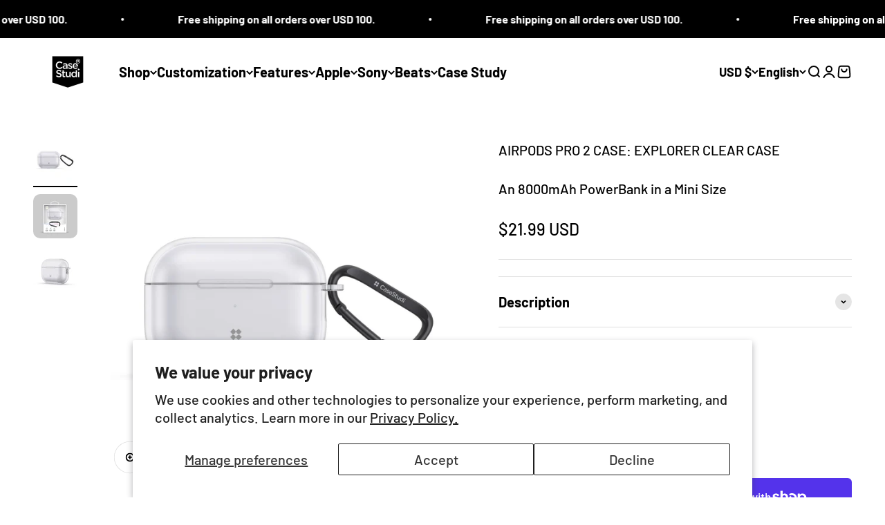

--- FILE ---
content_type: text/html; charset=utf-8
request_url: https://www.casestudi-shop.com/products/airpods-pro-2-case-explorer-clear-case?option_values=554329538673&section_id=template--16474422214769__main
body_size: 4523
content:
<section id="shopify-section-template--16474422214769__main" class="shopify-section shopify-section--main-product"><style>
  #shopify-section-template--16474422214769__main {
    --section-background-hash: 0;
  }

  #shopify-section-template--16474422214769__main + * {
    --previous-section-background-hash: 0;
  }</style><script>
document.addEventListener('DOMContentLoaded', function() {
  document.body.addEventListener('click', function(e) {
    if (e.target.matches('button[type="submit"][name="add"]') || e.target.closest('button[type="submit"][name="add"]')) {
      fbq('track', 'AddToCart', {
        content_name: 'AIRPODS PRO 2 CASE: EXPLORER CLEAR CASE',
        content_ids: ['6836482605169'],
        content_type: 'product',
        value: 21.99,
        currency: 'USD'
      });
    }
  });
});
</script>

<style>
  #shopify-section-template--16474422214769__main {
    --product-grid: auto / minmax(0, 1fr);
    --product-gallery-media-list-grid: auto / auto-flow 100%;
    --product-gallery-media-list-gap: var(--spacing-0-5);
  }

  @media screen and (max-width: 999px) {
    #shopify-section-template--16474422214769__main {
      --section-spacing-block-start: 0px;
    }
  }

  @media screen and (min-width: 1000px) {
    #shopify-section-template--16474422214769__main {--product-grid: auto / minmax(0, 1.1fr) minmax(0, 0.9fr);
      --product-gallery-media-list-grid: auto / auto-flow 100%;
      --product-gallery-media-list-gap: calc(var(--grid-gutter) / 2);
    }}

  @media screen and (min-width: 1400px) {
    #shopify-section-template--16474422214769__main {
      --product-gallery-media-list-gap: var(--grid-gutter);
    }
  }
</style><div class="section section--tight  section-blends section-full">
  <product-rerender id="product-info-6836482605169-template--16474422214769__main" observe-form="product-form-6836482605169-template--16474422214769__main" allow-partial-rerender>
    <div class="product"><product-gallery form="product-form-6836482605169-template--16474422214769__main" filtered-indexes="[]"allow-zoom="3" class="product-gallery product-gallery--mobile-dots product-gallery--desktop-carousel product-gallery--desktop-thumbnails-left product-gallery--mobile-expanded"><div class="product-gallery__ar-wrapper">
    <div class="product-gallery__media-list-wrapper"><custom-cursor class="product-gallery__cursor" >
          <div class="circle-button circle-button--fill circle-button--lg"><svg role="presentation" focusable="false" width="7" height="10" class="icon icon-chevron-right" viewBox="0 0 7 10">
        <path d="m1 9 4-4-4-4" fill="none" stroke="currentColor" stroke-width="2"></path>
      </svg></div>
        </custom-cursor><media-carousel desktop-mode="carousel_thumbnails_left" adaptive-height initial-index="0"  id="product-gallery-6836482605169-template--16474422214769__main" class="product-gallery__media-list full-bleed scroll-area md:unbleed"><div class="product-gallery__media  snap-center" data-media-type="image" data-media-id="23001815318641" ><img src="//www.casestudi-shop.com/cdn/shop/products/Casestudi_AirPodsPro2_EX_CL_Frontcopy.jpg?v=1674320264&amp;width=2014" alt="AIRPODS PRO 2 CASE: EXPLORER CLEAR CASE" srcset="//www.casestudi-shop.com/cdn/shop/products/Casestudi_AirPodsPro2_EX_CL_Frontcopy.jpg?v=1674320264&amp;width=200 200w, //www.casestudi-shop.com/cdn/shop/products/Casestudi_AirPodsPro2_EX_CL_Frontcopy.jpg?v=1674320264&amp;width=300 300w, //www.casestudi-shop.com/cdn/shop/products/Casestudi_AirPodsPro2_EX_CL_Frontcopy.jpg?v=1674320264&amp;width=400 400w, //www.casestudi-shop.com/cdn/shop/products/Casestudi_AirPodsPro2_EX_CL_Frontcopy.jpg?v=1674320264&amp;width=500 500w, //www.casestudi-shop.com/cdn/shop/products/Casestudi_AirPodsPro2_EX_CL_Frontcopy.jpg?v=1674320264&amp;width=600 600w, //www.casestudi-shop.com/cdn/shop/products/Casestudi_AirPodsPro2_EX_CL_Frontcopy.jpg?v=1674320264&amp;width=700 700w, //www.casestudi-shop.com/cdn/shop/products/Casestudi_AirPodsPro2_EX_CL_Frontcopy.jpg?v=1674320264&amp;width=800 800w, //www.casestudi-shop.com/cdn/shop/products/Casestudi_AirPodsPro2_EX_CL_Frontcopy.jpg?v=1674320264&amp;width=1000 1000w, //www.casestudi-shop.com/cdn/shop/products/Casestudi_AirPodsPro2_EX_CL_Frontcopy.jpg?v=1674320264&amp;width=1200 1200w, //www.casestudi-shop.com/cdn/shop/products/Casestudi_AirPodsPro2_EX_CL_Frontcopy.jpg?v=1674320264&amp;width=1400 1400w, //www.casestudi-shop.com/cdn/shop/products/Casestudi_AirPodsPro2_EX_CL_Frontcopy.jpg?v=1674320264&amp;width=1600 1600w, //www.casestudi-shop.com/cdn/shop/products/Casestudi_AirPodsPro2_EX_CL_Frontcopy.jpg?v=1674320264&amp;width=1800 1800w, //www.casestudi-shop.com/cdn/shop/products/Casestudi_AirPodsPro2_EX_CL_Frontcopy.jpg?v=1674320264&amp;width=2000 2000w" width="2014" height="2014" loading="eager" fetchpriority="high" sizes="(max-width: 740px) calc(100vw - 40px), (max-width: 999px) calc(100vw - 64px), min(730px, 40vw)" class="rounded"></div><div class="product-gallery__media  snap-center" data-media-type="image" data-media-id="23001815351409" ><img src="//www.casestudi-shop.com/cdn/shop/products/Casestudi_AirPodsPro2_Ex_CL_Packcopy.jpg?v=1674320264&amp;width=1680" alt="AIRPODS PRO 2 CASE: EXPLORER CLEAR CASE" srcset="//www.casestudi-shop.com/cdn/shop/products/Casestudi_AirPodsPro2_Ex_CL_Packcopy.jpg?v=1674320264&amp;width=200 200w, //www.casestudi-shop.com/cdn/shop/products/Casestudi_AirPodsPro2_Ex_CL_Packcopy.jpg?v=1674320264&amp;width=300 300w, //www.casestudi-shop.com/cdn/shop/products/Casestudi_AirPodsPro2_Ex_CL_Packcopy.jpg?v=1674320264&amp;width=400 400w, //www.casestudi-shop.com/cdn/shop/products/Casestudi_AirPodsPro2_Ex_CL_Packcopy.jpg?v=1674320264&amp;width=500 500w, //www.casestudi-shop.com/cdn/shop/products/Casestudi_AirPodsPro2_Ex_CL_Packcopy.jpg?v=1674320264&amp;width=600 600w, //www.casestudi-shop.com/cdn/shop/products/Casestudi_AirPodsPro2_Ex_CL_Packcopy.jpg?v=1674320264&amp;width=700 700w, //www.casestudi-shop.com/cdn/shop/products/Casestudi_AirPodsPro2_Ex_CL_Packcopy.jpg?v=1674320264&amp;width=800 800w, //www.casestudi-shop.com/cdn/shop/products/Casestudi_AirPodsPro2_Ex_CL_Packcopy.jpg?v=1674320264&amp;width=1000 1000w, //www.casestudi-shop.com/cdn/shop/products/Casestudi_AirPodsPro2_Ex_CL_Packcopy.jpg?v=1674320264&amp;width=1200 1200w, //www.casestudi-shop.com/cdn/shop/products/Casestudi_AirPodsPro2_Ex_CL_Packcopy.jpg?v=1674320264&amp;width=1400 1400w, //www.casestudi-shop.com/cdn/shop/products/Casestudi_AirPodsPro2_Ex_CL_Packcopy.jpg?v=1674320264&amp;width=1600 1600w" width="1680" height="1680" loading="lazy" fetchpriority="auto" sizes="(max-width: 740px) calc(100vw - 40px), (max-width: 999px) calc(100vw - 64px), min(730px, 40vw)" class="rounded"></div><div class="product-gallery__media  snap-center" data-media-type="image" data-media-id="23001815384177" ><img src="//www.casestudi-shop.com/cdn/shop/products/Casestudi_AirPodsPro2_EX_CL_Sidecopy.jpg?v=1674320264&amp;width=1229" alt="AIRPODS PRO 2 CASE: EXPLORER CLEAR CASE" srcset="//www.casestudi-shop.com/cdn/shop/products/Casestudi_AirPodsPro2_EX_CL_Sidecopy.jpg?v=1674320264&amp;width=200 200w, //www.casestudi-shop.com/cdn/shop/products/Casestudi_AirPodsPro2_EX_CL_Sidecopy.jpg?v=1674320264&amp;width=300 300w, //www.casestudi-shop.com/cdn/shop/products/Casestudi_AirPodsPro2_EX_CL_Sidecopy.jpg?v=1674320264&amp;width=400 400w, //www.casestudi-shop.com/cdn/shop/products/Casestudi_AirPodsPro2_EX_CL_Sidecopy.jpg?v=1674320264&amp;width=500 500w, //www.casestudi-shop.com/cdn/shop/products/Casestudi_AirPodsPro2_EX_CL_Sidecopy.jpg?v=1674320264&amp;width=600 600w, //www.casestudi-shop.com/cdn/shop/products/Casestudi_AirPodsPro2_EX_CL_Sidecopy.jpg?v=1674320264&amp;width=700 700w, //www.casestudi-shop.com/cdn/shop/products/Casestudi_AirPodsPro2_EX_CL_Sidecopy.jpg?v=1674320264&amp;width=800 800w, //www.casestudi-shop.com/cdn/shop/products/Casestudi_AirPodsPro2_EX_CL_Sidecopy.jpg?v=1674320264&amp;width=1000 1000w, //www.casestudi-shop.com/cdn/shop/products/Casestudi_AirPodsPro2_EX_CL_Sidecopy.jpg?v=1674320264&amp;width=1200 1200w" width="1229" height="1229" loading="lazy" fetchpriority="auto" sizes="(max-width: 740px) calc(100vw - 40px), (max-width: 999px) calc(100vw - 64px), min(730px, 40vw)" class="rounded"></div></media-carousel><div class="product-gallery__zoom ">
          <button type="button" is="product-zoom-button" class="circle-button circle-button--fill ring">
            <span class="sr-only">Zoom</span><svg role="presentation" fill="none" stroke-width="2" focusable="false" width="15" height="15" class="icon icon-image-zoom" viewBox="0 0 15 15">
        <circle cx="7.067" cy="7.067" r="6.067" stroke="currentColor"></circle>
        <path d="M11.4 11.4 14 14" stroke="currentColor" stroke-linecap="round" stroke-linejoin="round"></path>
        <path d="M7 4v6M4 7h6" stroke="currentColor"></path>
      </svg></button>
        </div><page-dots class="page-dots page-dots--blurred md:hidden" aria-controls="product-gallery-6836482605169-template--16474422214769__main"><button type="button" class="tap-area"  aria-current="true">
          <span class="sr-only">Go to item 1</span>
        </button><button type="button" class="tap-area"  aria-current="false">
          <span class="sr-only">Go to item 2</span>
        </button><button type="button" class="tap-area"  aria-current="false">
          <span class="sr-only">Go to item 3</span>
        </button></page-dots></div></div><scroll-shadow class="product-gallery__thumbnail-list-wrapper">
        <page-dots align-selected class="product-gallery__thumbnail-list scroll-area bleed md:unbleed" aria-controls="product-gallery-6836482605169-template--16474422214769__main"><button type="button" class="product-gallery__thumbnail"  aria-current="true" aria-label="Go to item 1"><img src="//www.casestudi-shop.com/cdn/shop/products/Casestudi_AirPodsPro2_EX_CL_Frontcopy.jpg?v=1674320264&amp;width=2014" alt="AIRPODS PRO 2 CASE: EXPLORER CLEAR CASE" srcset="//www.casestudi-shop.com/cdn/shop/products/Casestudi_AirPodsPro2_EX_CL_Frontcopy.jpg?v=1674320264&amp;width=56 56w, //www.casestudi-shop.com/cdn/shop/products/Casestudi_AirPodsPro2_EX_CL_Frontcopy.jpg?v=1674320264&amp;width=64 64w, //www.casestudi-shop.com/cdn/shop/products/Casestudi_AirPodsPro2_EX_CL_Frontcopy.jpg?v=1674320264&amp;width=112 112w, //www.casestudi-shop.com/cdn/shop/products/Casestudi_AirPodsPro2_EX_CL_Frontcopy.jpg?v=1674320264&amp;width=128 128w, //www.casestudi-shop.com/cdn/shop/products/Casestudi_AirPodsPro2_EX_CL_Frontcopy.jpg?v=1674320264&amp;width=168 168w, //www.casestudi-shop.com/cdn/shop/products/Casestudi_AirPodsPro2_EX_CL_Frontcopy.jpg?v=1674320264&amp;width=192 192w" width="2014" height="2014" loading="lazy" sizes="(max-width: 699px) 56px, 64px" class="object-contain rounded-sm">
            </button><button type="button" class="product-gallery__thumbnail"  aria-current="false" aria-label="Go to item 2"><img src="//www.casestudi-shop.com/cdn/shop/products/Casestudi_AirPodsPro2_Ex_CL_Packcopy.jpg?v=1674320264&amp;width=1680" alt="AIRPODS PRO 2 CASE: EXPLORER CLEAR CASE" srcset="//www.casestudi-shop.com/cdn/shop/products/Casestudi_AirPodsPro2_Ex_CL_Packcopy.jpg?v=1674320264&amp;width=56 56w, //www.casestudi-shop.com/cdn/shop/products/Casestudi_AirPodsPro2_Ex_CL_Packcopy.jpg?v=1674320264&amp;width=64 64w, //www.casestudi-shop.com/cdn/shop/products/Casestudi_AirPodsPro2_Ex_CL_Packcopy.jpg?v=1674320264&amp;width=112 112w, //www.casestudi-shop.com/cdn/shop/products/Casestudi_AirPodsPro2_Ex_CL_Packcopy.jpg?v=1674320264&amp;width=128 128w, //www.casestudi-shop.com/cdn/shop/products/Casestudi_AirPodsPro2_Ex_CL_Packcopy.jpg?v=1674320264&amp;width=168 168w, //www.casestudi-shop.com/cdn/shop/products/Casestudi_AirPodsPro2_Ex_CL_Packcopy.jpg?v=1674320264&amp;width=192 192w" width="1680" height="1680" loading="lazy" sizes="(max-width: 699px) 56px, 64px" class="object-contain rounded-sm">
            </button><button type="button" class="product-gallery__thumbnail"  aria-current="false" aria-label="Go to item 3"><img src="//www.casestudi-shop.com/cdn/shop/products/Casestudi_AirPodsPro2_EX_CL_Sidecopy.jpg?v=1674320264&amp;width=1229" alt="AIRPODS PRO 2 CASE: EXPLORER CLEAR CASE" srcset="//www.casestudi-shop.com/cdn/shop/products/Casestudi_AirPodsPro2_EX_CL_Sidecopy.jpg?v=1674320264&amp;width=56 56w, //www.casestudi-shop.com/cdn/shop/products/Casestudi_AirPodsPro2_EX_CL_Sidecopy.jpg?v=1674320264&amp;width=64 64w, //www.casestudi-shop.com/cdn/shop/products/Casestudi_AirPodsPro2_EX_CL_Sidecopy.jpg?v=1674320264&amp;width=112 112w, //www.casestudi-shop.com/cdn/shop/products/Casestudi_AirPodsPro2_EX_CL_Sidecopy.jpg?v=1674320264&amp;width=128 128w, //www.casestudi-shop.com/cdn/shop/products/Casestudi_AirPodsPro2_EX_CL_Sidecopy.jpg?v=1674320264&amp;width=168 168w, //www.casestudi-shop.com/cdn/shop/products/Casestudi_AirPodsPro2_EX_CL_Sidecopy.jpg?v=1674320264&amp;width=192 192w" width="1229" height="1229" loading="lazy" sizes="(max-width: 699px) 56px, 64px" class="object-contain rounded-sm">
            </button></page-dots>
      </scroll-shadow></product-gallery><safe-sticky class="product-info"><div class="product-info__block-item" data-block-id="title" data-block-type="title" ><h1 class="product-info__title h2">AIRPODS PRO 2 CASE: EXPLORER CLEAR CASE</h1></div><div class="product-info__block-item" data-block-id="text_QddkRh" data-block-type="text" ><div class="product-info__text">
              <div class="prose"><p>An 8000mAh PowerBank in a Mini Size</p></div>
            </div></div><div class="product-info__block-item" data-block-id="price" data-block-type="price" ><div class="product-info__price">
              <div class="rating-with-text"><price-list class="price-list price-list--lg "><sale-price class="text-lg">
      <span class="sr-only">Sale price</span>$21.99 USD</sale-price></price-list></div></div></div><div class="product-info__block-item" data-block-id="separator" data-block-type="separator" ><hr class="product-info__separator"></div><div class="product-info__block-item" data-block-id="description" data-block-type="description" ><details  class="product-info__accordion accordion  group" aria-expanded="false" is="accordion-disclosure"  >
  <summary><div class="accordion__toggle bold"><div class="text-with-icon"><span >Description</span>
        </div><span class="circle-chevron group-hover:colors group-expanded:colors group-expanded:rotate"><svg role="presentation" focusable="false" width="8" height="6" class="icon icon-chevron-bottom-small" viewBox="0 0 8 6">
        <path d="m1 1.5 3 3 3-3" fill="none" stroke="currentColor" stroke-width="1.5"></path>
      </svg></span>
    </div>
  </summary>

  <div class="accordion__content"><div class="prose"><div style="text-align: center;" data-mce-style="text-align: center;"><span><span style="text-decoration: underline;" data-mce-style="text-decoration: underline;"><strong></strong></span></span></div>
<p><span style="text-decoration: underline;" data-mce-style="text-decoration: underline;"><span style="color: #000000;" data-mce-style="color: #000000;"><strong><span style="background-color: #ffffff;" data-mce-style="background-color: #ffffff;"><em>EXPLORER Collection</em></span></strong></span></span></p>
<p><span style="text-decoration: underline;" data-mce-style="text-decoration: underline;"><strong><span>Highlights</span>  <br></strong></span>1. Designed for AirPods Pro 2<br>2. Fit for AirPods Pro 1<br>3. Made of TPU<br>5. Detachable lanyard<br>6. Detachable carabiner<br>7. Two-piece case structure<br>8. Snap-style case lets you install easily</p>
<p><span style="text-decoration: underline;" data-mce-style="text-decoration: underline;"><strong>What's in the box</strong></span> <br>1. 1 piece of case <br><meta charset="UTF-8"><span data-mce-fragment="1">2. 1 piece of carabiner</span><br data-mce-fragment="1"><span data-mce-fragment="1">3. 1 piece of lanyard</span><br></p>
<p>*AirPods Pro 2 not included</p>
<div style="text-align: center;" data-mce-style="text-align: center;"><em><strong><br></strong></em></div></div></div>
</details></div><div class="product-info__block-item" data-block-id="variant_picker" data-block-type="variant-picker" ><div class="product-info__variant-picker"><variant-picker class="variant-picker" section-id="template--16474422214769__main" handle="airpods-pro-2-case-explorer-clear-case" form-id="product-form-6836482605169-template--16474422214769__main" update-url><script data-variant type="application/json">{"id":40152682070129,"title":"CLEAR","option1":"CLEAR","option2":null,"option3":null,"sku":"CS-APP2-EX-CL","requires_shipping":true,"taxable":true,"featured_image":null,"available":true,"name":"AIRPODS PRO 2 CASE: EXPLORER CLEAR CASE - CLEAR","public_title":"CLEAR","options":["CLEAR"],"price":2199,"weight":110,"compare_at_price":null,"inventory_quantity":20,"inventory_management":"shopify","inventory_policy":"deny","barcode":"","requires_selling_plan":false,"selling_plan_allocations":[]}</script>

      <fieldset class="variant-picker__option">
        <div class="variant-picker__option-info">
          <div class="h-stack gap-2">
            <legend class="text-subdued">Color:</legend>
            <span>CLEAR</span>
          </div></div><div >
            <div class="variant-picker__option-values wrap variant-picker__option-values--color gap-4">
              <input class="sr-only" type="radio" name="product-form-6836482605169-template--16474422214769__main-option1" id="option-value-1-template--16474422214769__main-product-form-6836482605169-template--16474422214769__main-option1-554329505905" value="554329505905" form="product-form-6836482605169-template--16474422214769__main"    data-option-position="1" ><label class="color-swatch color-swatch--rectangle     "  style="--swatch-background: linear-gradient(to right, clear black, clear black)" for="option-value-1-template--16474422214769__main-product-form-6836482605169-template--16474422214769__main-option1-554329505905">
      <span class="sr-only">Clear Black</span>
    </label><input class="sr-only" type="radio" name="product-form-6836482605169-template--16474422214769__main-option1" id="option-value-2-template--16474422214769__main-product-form-6836482605169-template--16474422214769__main-option1-554329538673" value="554329538673" form="product-form-6836482605169-template--16474422214769__main" checked="checked"   data-option-position="1" ><label class="color-swatch color-swatch--rectangle     "  style="--swatch-background: linear-gradient(to right, clear, clear)" for="option-value-2-template--16474422214769__main-product-form-6836482605169-template--16474422214769__main-option1-554329538673">
      <span class="sr-only">CLEAR</span>
    </label>
            </div>
          </div></fieldset></variant-picker></div></div><div class="product-info__block-item" data-block-id="quantity_selector" data-block-type="quantity-selector" ><div class="product-info__quantity-selector">
              <div class="form-control">
                <label for="product-form-6836482605169-template--16474422214769__main-quantity" class="block-label text-subdued">Quantity:</label>

                <quantity-selector class="quantity-selector">
                  <button type="button" class="quantity-selector__button" aria-label="Decrease quantity"><svg role="presentation" focusable="false" width="10" height="2" class="icon icon-minus" viewBox="0 0 10 2">
        <path d="M0 0H10V2H0V0Z" fill="currentColor"></path>
      </svg></button>
                  <input id="product-form-6836482605169-template--16474422214769__main-quantity" type="number" is="quantity-input" inputmode="numeric" class="quantity-selector__input" name="quantity" form="product-form-6836482605169-template--16474422214769__main" value="1" step="1" min="1"  autocomplete="off">
                  <button type="button" class="quantity-selector__button" aria-label="Increase quantity"><svg role="presentation" focusable="false" stroke-width="2" width="10" height="10" class="icon icon-plus" viewBox="0 0 12 12">
        <path d="M6 0V12" fill="none" stroke="currentColor"></path>
        <path d="M0 6L12 6" fill="none" stroke="currentColor"></path>
      </svg></button>
                </quantity-selector>
              </div></div></div><div class="product-info__block-item" data-block-id="buy_buttons" data-block-type="buy-buttons" ><div class="product-info__buy-buttons"><form method="post" action="/cart/add" id="product-form-6836482605169-template--16474422214769__main" accept-charset="UTF-8" class="shopify-product-form" enctype="multipart/form-data" is="product-form"><input type="hidden" name="form_type" value="product" /><input type="hidden" name="utf8" value="✓" /><input type="hidden" disabled name="id" value="40152682070129"><div class="v-stack gap-4"><buy-buttons class="buy-buttons buy-buttons--multiple" template="" form="product-form-6836482605169-template--16474422214769__main">
<button type="submit" class="button button--xl button--secondary"
  
  
  
  
  
  
  
  is="custom-button"
 >Add to cart</button><div data-shopify="payment-button" class="shopify-payment-button"> <shopify-accelerated-checkout recommended="{&quot;name&quot;:&quot;shop_pay&quot;,&quot;wallet_params&quot;:{&quot;shopId&quot;:11742648,&quot;merchantName&quot;:&quot;Casestudi&quot;,&quot;personalized&quot;:false}}" fallback="{&quot;name&quot;:&quot;buy_it_now&quot;,&quot;wallet_params&quot;:{}}" access-token="f13b5d7b1035f436d487847f74f26aa9" buyer-country="US" buyer-locale="en" buyer-currency="USD" variant-params="[{&quot;id&quot;:40152680497265,&quot;requiresShipping&quot;:true},{&quot;id&quot;:40152682070129,&quot;requiresShipping&quot;:true}]" shop-id="11742648" enabled-flags="[&quot;ae0f5bf6&quot;]" > <div class="shopify-payment-button__button" role="button" disabled aria-hidden="true" style="background-color: transparent; border: none"> <div class="shopify-payment-button__skeleton">&nbsp;</div> </div> <div class="shopify-payment-button__more-options shopify-payment-button__skeleton" role="button" disabled aria-hidden="true">&nbsp;</div> </shopify-accelerated-checkout> <small id="shopify-buyer-consent" class="hidden" aria-hidden="true" data-consent-type="subscription"> This item is a recurring or deferred purchase. By continuing, I agree to the <span id="shopify-subscription-policy-button">cancellation policy</span> and authorize you to charge my payment method at the prices, frequency and dates listed on this page until my order is fulfilled or I cancel, if permitted. </small> </div><style>
          #product-form-6836482605169-template--16474422214769__main .shopify-payment-button {}
        </style></buy-buttons>
  </div><input type="hidden" name="product-id" value="6836482605169" /><input type="hidden" name="section-id" value="template--16474422214769__main" /></form></div></div><div class="product-info__block-item" data-block-id="product_variations_MaVFVJ" data-block-type="product-variations" ></div><div class="product-info__block-item" data-block-id="associated_products_d9xPWx" data-block-type="associated-products" ><product-recommendations class="block" product="6836482605169" limit="5" intent="complementary"></product-recommendations></div></safe-sticky></div>
  </product-rerender>
</div><product-rerender id="product-form-6836482605169-template--16474422214769__main-sticky-bar" observe-form="product-form-6836482605169-template--16474422214769__main"><product-quick-add form="product-form-6836482605169-template--16474422214769__main" class="product-quick-add"><buy-buttons template="" form="product-form-6836482605169-template--16474422214769__main" class="sm:hidden">
<button type="submit" class="button button--lg button--secondary w-full"
  
  
  
  
  form="product-form-6836482605169-template--16474422214769__main"
  
  
  is="custom-button"
 >Add to cart</button></buy-buttons><div class="product-quick-add__variant  hidden sm:grid"><variant-media widths="80,160" form="product-form-6836482605169-template--16474422214769__main"><img src="//www.casestudi-shop.com/cdn/shop/products/Casestudi_AirPodsPro2_EX_CL_Frontcopy.jpg?v=1674320264&amp;width=2014" alt="AIRPODS PRO 2 CASE: EXPLORER CLEAR CASE" srcset="//www.casestudi-shop.com/cdn/shop/products/Casestudi_AirPodsPro2_EX_CL_Frontcopy.jpg?v=1674320264&amp;width=80 80w, //www.casestudi-shop.com/cdn/shop/products/Casestudi_AirPodsPro2_EX_CL_Frontcopy.jpg?v=1674320264&amp;width=160 160w" width="2014" height="2014" loading="lazy" sizes="80px" class="rounded-xs"></variant-media><div class="v-stack gap-0.5"><a href="/products/airpods-pro-2-case-explorer-clear-case" class="bold truncate-text">AIRPODS PRO 2 CASE: EXPLORER CLEAR CASE</a><price-list class="price-list  "><sale-price class="text-subdued">
      <span class="sr-only">Sale price</span>$21.99 USD</sale-price></price-list></div>

          <buy-buttons template="" form="product-form-6836482605169-template--16474422214769__main" force-secondary-button>
<button type="submit" class="button button--secondary"
  
  
  
  
  form="product-form-6836482605169-template--16474422214769__main"
  
  
  is="custom-button"
 >Add to cart</button></buy-buttons>
        </div>
      </product-quick-add></product-rerender><template id="quick-buy-content"><product-rerender id="quick-buy-modal-content" observe-form="quick-buy-form-6836482605169-template--16474422214769__main">
    <div class="quick-buy-drawer__variant text-start h-stack gap-6" slot="header"><variant-media widths="80,160" form="quick-buy-form-6836482605169-template--16474422214769__main"><img src="//www.casestudi-shop.com/cdn/shop/products/Casestudi_AirPodsPro2_EX_CL_Frontcopy.jpg?v=1674320264&amp;width=2014" alt="AIRPODS PRO 2 CASE: EXPLORER CLEAR CASE" srcset="//www.casestudi-shop.com/cdn/shop/products/Casestudi_AirPodsPro2_EX_CL_Frontcopy.jpg?v=1674320264&amp;width=80 80w, //www.casestudi-shop.com/cdn/shop/products/Casestudi_AirPodsPro2_EX_CL_Frontcopy.jpg?v=1674320264&amp;width=160 160w" width="2014" height="2014" loading="lazy" sizes="80px" class="quick-buy-drawer__media rounded-xs"></variant-media><div class="v-stack gap-0.5">
        <a href="/products/airpods-pro-2-case-explorer-clear-case" class="bold justify-self-start">AIRPODS PRO 2 CASE: EXPLORER CLEAR CASE</a><price-list class="price-list  "><sale-price class="text-subdued">
      <span class="sr-only">Sale price</span>$21.99 USD</sale-price></price-list></div>
    </div>

    <div class="quick-buy-drawer__info"><variant-picker class="variant-picker" section-id="template--16474422214769__main" handle="airpods-pro-2-case-explorer-clear-case" form-id="quick-buy-form-6836482605169-template--16474422214769__main" ><script data-variant type="application/json">{"id":40152682070129,"title":"CLEAR","option1":"CLEAR","option2":null,"option3":null,"sku":"CS-APP2-EX-CL","requires_shipping":true,"taxable":true,"featured_image":null,"available":true,"name":"AIRPODS PRO 2 CASE: EXPLORER CLEAR CASE - CLEAR","public_title":"CLEAR","options":["CLEAR"],"price":2199,"weight":110,"compare_at_price":null,"inventory_quantity":20,"inventory_management":"shopify","inventory_policy":"deny","barcode":"","requires_selling_plan":false,"selling_plan_allocations":[]}</script>

      <fieldset class="variant-picker__option">
        <div class="variant-picker__option-info">
          <div class="h-stack gap-2">
            <legend class="text-subdued">Color:</legend>
            <span>CLEAR</span>
          </div></div><div >
            <div class="variant-picker__option-values wrap variant-picker__option-values--color gap-4">
              <input class="sr-only" type="radio" name="quick-buy-form-6836482605169-template--16474422214769__main-option1" id="option-value-1-template--16474422214769__main-quick-buy-form-6836482605169-template--16474422214769__main-option1-554329505905" value="554329505905" form="quick-buy-form-6836482605169-template--16474422214769__main"    data-option-position="1" ><label class="color-swatch color-swatch--rectangle     "  style="--swatch-background: linear-gradient(to right, clear black, clear black)" for="option-value-1-template--16474422214769__main-quick-buy-form-6836482605169-template--16474422214769__main-option1-554329505905">
      <span class="sr-only">Clear Black</span>
    </label><input class="sr-only" type="radio" name="quick-buy-form-6836482605169-template--16474422214769__main-option1" id="option-value-2-template--16474422214769__main-quick-buy-form-6836482605169-template--16474422214769__main-option1-554329538673" value="554329538673" form="quick-buy-form-6836482605169-template--16474422214769__main" checked="checked"   data-option-position="1" ><label class="color-swatch color-swatch--rectangle     "  style="--swatch-background: linear-gradient(to right, clear, clear)" for="option-value-2-template--16474422214769__main-quick-buy-form-6836482605169-template--16474422214769__main-option1-554329538673">
      <span class="sr-only">CLEAR</span>
    </label>
            </div>
          </div></fieldset></variant-picker><form method="post" action="/cart/add" id="quick-buy-form-6836482605169-template--16474422214769__main" accept-charset="UTF-8" class="shopify-product-form" enctype="multipart/form-data" is="product-form"><input type="hidden" name="form_type" value="product" /><input type="hidden" name="utf8" value="✓" /><input type="hidden" disabled name="id" value="40152682070129"><div class="v-stack gap-4"><buy-buttons class="buy-buttons buy-buttons--multiple" template="" form="quick-buy-form-6836482605169-template--16474422214769__main">
<button type="submit" class="button button--lg button--secondary"
  
  
  
  
  
  
  
  is="custom-button"
 >Add to cart</button><div data-shopify="payment-button" class="shopify-payment-button"> <shopify-accelerated-checkout recommended="{&quot;name&quot;:&quot;shop_pay&quot;,&quot;wallet_params&quot;:{&quot;shopId&quot;:11742648,&quot;merchantName&quot;:&quot;Casestudi&quot;,&quot;personalized&quot;:false}}" fallback="{&quot;name&quot;:&quot;buy_it_now&quot;,&quot;wallet_params&quot;:{}}" access-token="f13b5d7b1035f436d487847f74f26aa9" buyer-country="US" buyer-locale="en" buyer-currency="USD" variant-params="[{&quot;id&quot;:40152680497265,&quot;requiresShipping&quot;:true},{&quot;id&quot;:40152682070129,&quot;requiresShipping&quot;:true}]" shop-id="11742648" enabled-flags="[&quot;ae0f5bf6&quot;]" > <div class="shopify-payment-button__button" role="button" disabled aria-hidden="true" style="background-color: transparent; border: none"> <div class="shopify-payment-button__skeleton">&nbsp;</div> </div> <div class="shopify-payment-button__more-options shopify-payment-button__skeleton" role="button" disabled aria-hidden="true">&nbsp;</div> </shopify-accelerated-checkout> <small id="shopify-buyer-consent" class="hidden" aria-hidden="true" data-consent-type="subscription"> This item is a recurring or deferred purchase. By continuing, I agree to the <span id="shopify-subscription-policy-button">cancellation policy</span> and authorize you to charge my payment method at the prices, frequency and dates listed on this page until my order is fulfilled or I cancel, if permitted. </small> </div><style>
          #quick-buy-form-6836482605169-template--16474422214769__main .shopify-payment-button {}
        </style></buy-buttons>
  </div><input type="hidden" name="product-id" value="6836482605169" /><input type="hidden" name="section-id" value="template--16474422214769__main" /></form></div>
  </product-rerender>
</template>

<script>
(function() {
  function triggerViewContent() {
    // Prevent tracking in Theme Editor
    if (window.viewContentTracked || Shopify.designMode) return;

    try {
      if (typeof fbq !== 'undefined' && '6836482605169') {
        fbq('track', 'ViewContent', {
          content_name: 'AIRPODS PRO 2 CASE: EXPLORER CLEAR CASE',
          content_ids: ['6836482605169'],
          content_type: 'product',
          value: 21.99,
          currency: 'USD'
        });
        console.log('[FBQ] ViewContent tracked');
        window.viewContentTracked = true;
      }
    } catch (e) {
      console.warn('[FBQ] ViewContent tracking error:', e);
    }
  }

  document.addEventListener('DOMContentLoaded', triggerViewContent);
  document.addEventListener('shopify:section:load', triggerViewContent);
  document.addEventListener('page:load', triggerViewContent);
  document.addEventListener('page:change', triggerViewContent);
  document.addEventListener('shopify:section:select', triggerViewContent);

  document.addEventListener('variant:change', function() {
    window.viewContentTracked = false;
    triggerViewContent();
  });
})();
</script>
</section>

--- FILE ---
content_type: text/javascript
request_url: https://www.casestudi-shop.com/cdn/shop/t/27/assets/es-module-shims.min.js?v=54064861605372301331742527382
body_size: 12311
content:
(function(){let W=typeof document<"u",ne=()=>{},Ee=(n,i)=>import(n),kt=W?document.querySelector("script[type=esms-options]"):void 0,E=kt?JSON.parse(kt.innerHTML):{};Object.assign(E,self.esmsInitOptions||{});let y=W?E.shimMode||document.querySelectorAll("script[type=module-shim],script[type=importmap-shim],link[rel=modulepreload-shim]").length>0:!0,Me=se(y&&E.onimport),wt=se(y&&E.resolve),Zt=E.fetch?se(E.fetch):fetch,Ut=E.meta?se(y&&E.meta):ne,e0=E.tsTransform||document.currentScript&&document.currentScript.src.replace(/\.js$/,"-typescript.js")||"./es-module-shims-typescript.js",yt=E.mapOverrides,q=E.nonce;if(!q&&W){let n=document.querySelector("script[nonce]");n&&(q=n.nonce||n.getAttribute("nonce"))}let t0=se(E.onerror||ne),{revokeBlobURLs:n0,noLoadEventRetriggers:Oe,enforceIntegrity:s0}=E;function se(n){return typeof n=="string"?self[n]:n}let Y=Array.isArray(E.polyfillEnable)?E.polyfillEnable:[],me=E.polyfillEnable==="all"||Y.includes("all"),gt=E.polyfillEnable==="latest"||Y.includes("latest"),be=Y.includes("css-modules")||me||gt,pe=Y.includes("json-modules")||me||gt,ie=Y.includes("wasm-modules")||me,re=Y.includes("source-phase")||me,Qe=Y.includes("typescript")||me,ze=E.onpolyfill?se(E.onpolyfill):()=>{console.log("%c^^ Module error above is polyfilled and can be ignored ^^","font-weight:900;color:#391")},J=W?document.baseURI:`${location.protocol}//${location.host}${location.pathname.includes("/")?location.pathname.slice(0,location.pathname.lastIndexOf("/")+1):location.pathname}`,T=(n,i="text/javascript")=>URL.createObjectURL(new Blob([n],{type:i})),{skip:N}=E;if(Array.isArray(N)){let n=N.map(i=>new URL(i,J).href);N=i=>n.some(a=>a[a.length-1]==="/"&&i.startsWith(a)||i===a)}else if(typeof N=="string"){let n=new RegExp(N);N=i=>n.test(i)}else N instanceof RegExp&&(N=n=>N.test(n));let i0=n=>self.dispatchEvent(Object.assign(new Event("error"),{error:n})),je=n=>{(self.reportError||i0)(n),t0(n)};function he(n){return n?` imported from ${n}`:""}let r0=/\\/g;function $t(n){try{if(n.indexOf(":")!==-1)return new URL(n).href}catch{}}function vt(n,i){return Z(n,i)||$t(n)||Z("./"+n,i)}function Z(n,i){let a=i.indexOf("#"),c=i.indexOf("?");if(a+c>-2&&(i=i.slice(0,a===-1?c:c===-1||c>a?a:c)),n.indexOf("\\")!==-1&&(n=n.replace(r0,"/")),n[0]==="/"&&n[1]==="/")return i.slice(0,i.indexOf(":")+1)+n;if(n[0]==="."&&(n[1]==="/"||n[1]==="."&&(n[2]==="/"||n.length===2&&(n+="/"))||n.length===1&&(n+="/"))||n[0]==="/"){let f=i.slice(0,i.indexOf(":")+1);if(f==="blob:")throw new TypeError(`Failed to resolve module specifier "${n}". Invalid relative url or base scheme isn't hierarchical.`);let u;if(i[f.length+1]==="/"?f!=="file:"?(u=i.slice(f.length+2),u=u.slice(u.indexOf("/")+1)):u=i.slice(8):u=i.slice(f.length+(i[f.length]==="/")),n[0]==="/")return i.slice(0,i.length-u.length-1)+n;let m=u.slice(0,u.lastIndexOf("/")+1)+n,p=[],k=-1;for(let b=0;b<m.length;b++){if(k!==-1){m[b]==="/"&&(p.push(m.slice(k,b+1)),k=-1);continue}else if(m[b]==="."){if(m[b+1]==="."&&(m[b+2]==="/"||b+2===m.length)){p.pop(),b+=2;continue}else if(m[b+1]==="/"||b+1===m.length){b+=1;continue}}for(;m[b]==="/";)b++;k=b}return k!==-1&&p.push(m.slice(k)),i.slice(0,i.length-u.length)+p.join("")}}function St(n,i,a){let c={imports:Object.assign({},a.imports),scopes:Object.assign({},a.scopes),integrity:Object.assign({},a.integrity)};if(n.imports&&Ct(n.imports,c.imports,i,a),n.scopes)for(let f in n.scopes){let u=vt(f,i);Ct(n.scopes[f],c.scopes[u]||(c.scopes[u]={}),i,a)}return n.integrity&&o0(n.integrity,c.integrity,i),c}function Ge(n,i){if(i[n])return n;let a=n.length;do{let c=n.slice(0,a+1);if(c in i)return c}while((a=n.lastIndexOf("/",a-1))!==-1)}function xt(n,i){let a=Ge(n,i);if(a){let c=i[a];return c===null?void 0:c+n.slice(a.length)}}function Ie(n,i,a){let c=a&&Ge(a,n.scopes);for(;c;){let f=xt(i,n.scopes[c]);if(f)return f;c=Ge(c.slice(0,c.lastIndexOf("/")),n.scopes)}return xt(i,n.imports)||i.indexOf(":")!==-1&&i}function Ct(n,i,a,c){for(let f in n){let u=Z(f,a)||f;if((!y||!yt)&&i[u]&&i[u]!==n[u]){console.warn(`es-module-shims: Rejected map override "${u}" from ${i[u]} to ${n[u]}.`);continue}let m=n[f];if(typeof m!="string")continue;let p=Ie(c,Z(m,a)||m,a);if(p){i[u]=p;continue}console.warn(`es-module-shims: Mapping "${f}" -> "${n[f]}" does not resolve`)}}function o0(n,i,a){for(let c in n){let f=Z(c,a)||c;(!y||!yt)&&i[f]&&i[f]!==n[f]&&console.warn(`es-module-shims: Rejected map integrity override "${f}" from ${i[f]} to ${n[f]}.`),i[f]=n[c]}}let oe=!1,ae=!1,Ke=W&&HTMLScriptElement.supports,H=Ke&&Ke.name==="supports"&&Ke("importmap"),Re=!1,Te=!1,Pe=!1,Ne=[0,97,115,109,1,0,0,0],a0=async function(){return W?new Promise(n=>{let i=document.createElement("iframe");i.style.display="none",i.setAttribute("nonce",q);function a({data:p}){Array.isArray(p)&&p[0]==="esms"&&([,H,Pe,ae,oe,Re,Te]=p,n(),document.head.removeChild(i),window.removeEventListener("message",a,!1))}window.addEventListener("message",a,!1);let c=`<script nonce=${q||""}>b=(s,type='text/javascript')=>URL.createObjectURL(new Blob([s],{type}));i=innerText=>document.head.appendChild(Object.assign(document.createElement('script'),{type:'importmap',nonce:"${q}",innerText}));i(\`{"imports":{"x":"\${b('')}"}}\`);i(\`{"imports":{"y":"\${b('')}"}}\`);Promise.all([${H?"true":"'x'"},${H?"'y'":!1},${H&&be?`b(\`import"\${b('','text/css')}"with{type:"css"}\`)`:"false"}, ${H&&pe?`b(\`import"\${b('{}','text/json')}"with{type:"json"}\`)`:"false"},${H&&ie?`b(\`import"\${b(new Uint8Array(${JSON.stringify(Ne)}),'application/wasm')}"\`)`:"false"},${H&&ie&&re?`b(\`import source x from "\${b(new Uint8Array(${JSON.stringify(Ne)}),'application/wasm')}"\`)`:"false"}].map(x =>typeof x==='string'?import(x).then(()=>true,()=>false):x)).then(a=>parent.postMessage(['esms'].concat(a),'*'))<\/script>`,f=!1,u=!1;function m(){if(!f){u=!0;return}let p=i.contentDocument;if(p&&p.head.childNodes.length===0){let k=p.createElement("script");q&&k.setAttribute("nonce",q),k.innerHTML=c.slice(15+(q?q.length:0),-9),p.head.appendChild(k)}}i.onload=m,document.head.appendChild(i),f=!0,"srcdoc"in i?i.srcdoc=c:i.contentDocument.write(c),u&&m()}):Promise.all([be&&import(T(`import"${T("","text/css")}"with{type:"css"}`)).then(()=>ae=!0,ne),pe&&import(T(`import"${T("{}","text/json")}"with{type:"json"}`)).then(()=>oe=!0,ne),ie&&import(T(`import"${T(new Uint8Array(Ne),"application/wasm")}"`)).then(()=>Re=!0,ne),ie&&re&&import(T(`import source x from"${T(new Uint8Array(Ne),"application/wasm")}"`)).then(()=>Te=!0,ne)])}(),x,_e,Ve,ke=2<<19,At=new Uint8Array(new Uint16Array([1]).buffer)[0]===1?function(n,i){let a=n.length,c=0;for(;c<a;)i[c]=n.charCodeAt(c++)}:function(n,i){let a=n.length,c=0;for(;c<a;){let f=n.charCodeAt(c);i[c++]=(255&f)<<8|f>>>8}},c0="xportmportlassforetaourceromsyncunctionssertvoyiedelecontininstantybreareturdebuggeawaithrwhileifcatcfinallels",L,Lt,g;function f0(n,i="@"){L=n,Lt=i;let a=2*L.length+(2<<18);if(a>ke||!x){for(;a>ke;)ke*=2;_e=new ArrayBuffer(ke),At(c0,new Uint16Array(_e,16,110)),x=function(m,p,k){var b=new m.Int8Array(k),l=new m.Int16Array(k),t=new m.Int32Array(k),R=new m.Uint8Array(k),v=new m.Uint16Array(k),C=1040;function _(){var e=0,s=0,o=0,r=0,d=0,h=0,$=0;$=C,C=C+10240|0,b[804]=1,b[803]=0,l[399]=0,l[400]=0,t[69]=t[2],b[805]=0,t[68]=0,b[802]=0,t[70]=$+2048,t[71]=$,b[806]=0,e=(t[3]|0)+-2|0,t[72]=e,s=e+(t[66]<<1)|0,t[73]=s;e:for(;;){if(o=e+2|0,t[72]=o,e>>>0>=s>>>0){r=18;break}t:do switch(l[o>>1]|0){case 9:case 10:case 11:case 12:case 13:case 32:break;case 101:{if(!(l[400]|0)&&Ae(o)|0&&!(j(e+4|0,16,10)|0)&&(Q(),(b[804]|0)==0)){r=9;break e}else r=17;break}case 105:{Ae(o)|0&&!(j(e+4|0,26,10)|0)&&X(),r=17;break}case 59:{r=17;break}case 47:switch(l[e+4>>1]|0){case 47:{ut();break t}case 42:{ft(1);break t}default:{r=16;break e}}default:{r=16;break e}}while(!1);(r|0)==17&&(r=0,t[69]=t[72]),e=t[72]|0,s=t[73]|0}(r|0)==9?(e=t[72]|0,t[69]=e,r=19):(r|0)==16?(b[804]=0,t[72]=e,r=19):(r|0)==18&&(b[802]|0?e=0:(e=o,r=19));do if((r|0)==19){e:for(;;){if(s=e+2|0,t[72]=s,e>>>0>=(t[73]|0)>>>0){r=92;break}t:do switch(l[s>>1]|0){case 9:case 10:case 11:case 12:case 13:case 32:break;case 101:{!(l[400]|0)&&Ae(s)|0&&!(j(e+4|0,16,10)|0)&&Q(),r=91;break}case 105:{Ae(s)|0&&!(j(e+4|0,26,10)|0)&&X(),r=91;break}case 99:{Ae(s)|0&&!(j(e+4|0,36,8)|0)&&de(l[e+12>>1]|0)|0&&(b[806]=1),r=91;break}case 40:{o=t[70]|0,e=l[400]|0,r=e&65535,t[o+(r<<3)>>2]=1,s=t[69]|0,l[400]=e+1<<16>>16,t[o+(r<<3)+4>>2]=s,r=91;break}case 41:{if(s=l[400]|0,!(s<<16>>16)){r=36;break e}o=s+-1<<16>>16,l[400]=o,r=l[399]|0,s=r&65535,r<<16>>16&&(t[(t[70]|0)+((o&65535)<<3)>>2]|0)==5&&(s=t[(t[71]|0)+(s+-1<<2)>>2]|0,o=s+4|0,t[o>>2]|0||(t[o>>2]=(t[69]|0)+2),t[s+12>>2]=e+4,l[399]=r+-1<<16>>16),r=91;break}case 123:{r=t[69]|0,o=t[63]|0,e=r;do if((l[r>>1]|0)==41&(o|0)!=0&&(t[o+4>>2]|0)==(r|0))if(s=t[64]|0,t[63]=s,s){t[s+32>>2]=0;break}else{t[59]=0;break}while(!1);o=t[70]|0,s=l[400]|0,r=s&65535,t[o+(r<<3)>>2]=b[806]|0?6:2,l[400]=s+1<<16>>16,t[o+(r<<3)+4>>2]=e,b[806]=0,r=91;break}case 125:{if(e=l[400]|0,!(e<<16>>16)){r=49;break e}o=t[70]|0,r=e+-1<<16>>16,l[400]=r,(t[o+((r&65535)<<3)>>2]|0)==4&&M(),r=91;break}case 39:{I(39),r=91;break}case 34:{I(34),r=91;break}case 47:switch(l[e+4>>1]|0){case 47:{ut();break t}case 42:{ft(1);break t}default:{e=t[69]|0,s=l[e>>1]|0;n:do if(!(S0(s)|0))s<<16>>16==41?(o=l[400]|0,L0(t[(t[70]|0)+((o&65535)<<3)+4>>2]|0)|0||(r=65)):r=64;else switch(s<<16>>16){case 46:if(((l[e+-2>>1]|0)+-48&65535)<10){r=64;break n}else break n;case 43:if((l[e+-2>>1]|0)==43){r=64;break n}else break n;case 45:if((l[e+-2>>1]|0)==45){r=64;break n}else break n;default:break n}while(!1);(r|0)==64&&(o=l[400]|0,r=65);n:do if((r|0)==65){if(r=0,o<<16>>16&&(d=t[70]|0,h=(o&65535)+-1|0,s<<16>>16==102?(t[d+(h<<3)>>2]|0)==1:0)){if((l[e+-2>>1]|0)==111&&O(t[d+(h<<3)+4>>2]|0,44,3)|0)break}else r=69;if((r|0)==69&&s<<16>>16==125&&(r=t[70]|0,o=o&65535,qe(t[r+(o<<3)+4>>2]|0)|0||(t[r+(o<<3)>>2]|0)==6))break;if(!(ct(e)|0)){switch(s<<16>>16){case 0:break n;case 47:{if(b[805]|0)break n;break}default:}if(r=t[65]|0,r|0&&e>>>0>=(t[r>>2]|0)>>>0&&e>>>0<=(t[r+4>>2]|0)>>>0){ee(),b[805]=0,r=91;break t}o=t[3]|0;do{if(e>>>0<=o>>>0)break;e=e+-2|0,t[69]=e,s=l[e>>1]|0}while(!(lt(s)|0));if(Be(s)|0){do{if(e>>>0<=o>>>0)break;e=e+-2|0,t[69]=e}while(Be(l[e>>1]|0)|0);if(C0(e)|0){ee(),b[805]=0,r=91;break t}}b[805]=1,r=91;break t}}while(!1);ee(),b[805]=0,r=91;break t}}case 96:{o=t[70]|0,s=l[400]|0,r=s&65535,t[o+(r<<3)+4>>2]=t[69],l[400]=s+1<<16>>16,t[o+(r<<3)>>2]=3,M(),r=91;break}default:r=91}while(!1);(r|0)==91&&(r=0,t[69]=t[72]),e=t[72]|0}if((r|0)==36){P(),e=0;break}else if((r|0)==49){P(),e=0;break}else if((r|0)==92){e=b[802]|0?0:(l[399]|l[400])<<16>>16==0;break}}while(!1);return C=$,e|0}function Q(){var e=0,s=0,o=0,r=0,d=0,h=0,$=0,te=0,mt=0,bt=0,pt=0,ht=0,S=0,A=0;te=t[72]|0,mt=t[65]|0,A=te+12|0,t[72]=A,o=w(1)|0,e=t[72]|0,(e|0)==(A|0)&&!(Je(o)|0)||(S=3);e:do if((S|0)==3){t:do switch(o<<16>>16){case 123:{for(t[72]=e+2,e=w(1)|0,s=t[72]|0;;){if(Le(e)|0?(I(e),e=(t[72]|0)+2|0,t[72]=e):(G(e)|0,e=t[72]|0),w(1)|0,e=z(s,e)|0,e<<16>>16==44&&(t[72]=(t[72]|0)+2,e=w(1)|0),e<<16>>16==125){S=15;break}if(A=s,s=t[72]|0,(s|0)==(A|0)){S=12;break}if(s>>>0>(t[73]|0)>>>0){S=14;break}}if((S|0)==12){P();break e}else if((S|0)==14){P();break e}else if((S|0)==15){b[803]=1,t[72]=(t[72]|0)+2;break t}break}case 42:{t[72]=e+2,w(1)|0,A=t[72]|0,z(A,A)|0;break}default:{switch(b[804]=0,o<<16>>16){case 100:{switch(te=e+14|0,t[72]=te,(w(1)|0)<<16>>16){case 97:{s=t[72]|0,!(j(s+2|0,72,8)|0)&&(d=s+10|0,Be(l[d>>1]|0)|0)&&(t[72]=d,w(0)|0,S=22);break}case 102:{S=22;break}case 99:{s=t[72]|0,!(j(s+2|0,36,8)|0)&&(r=s+10|0,A=l[r>>1]|0,de(A)|0|A<<16>>16==123)&&(t[72]=r,h=w(1)|0,h<<16>>16!=123)&&(ht=h,S=31);break}default:}n:do if((S|0)==22&&($=t[72]|0,(j($+2|0,80,14)|0)==0)){if(o=$+16|0,s=l[o>>1]|0,!(de(s)|0))switch(s<<16>>16){case 40:case 42:break;default:break n}t[72]=o,s=w(1)|0,s<<16>>16==42&&(t[72]=(t[72]|0)+2,s=w(1)|0),s<<16>>16!=40&&(ht=s,S=31)}while(!1);if((S|0)==31&&(bt=t[72]|0,G(ht)|0,pt=t[72]|0,pt>>>0>bt>>>0)){ue(e,te,bt,pt),t[72]=(t[72]|0)+-2;break e}ue(e,te,0,0),t[72]=e+12;break e}case 97:{t[72]=e+10,w(0)|0,e=t[72]|0,S=35;break}case 102:{S=35;break}case 99:{if(!(j(e+2|0,36,8)|0)&&(s=e+10|0,lt(l[s>>1]|0)|0)){t[72]=s,A=w(1)|0,S=t[72]|0,G(A)|0,A=t[72]|0,ue(S,A,S,A),t[72]=(t[72]|0)+-2;break e}e=e+4|0,t[72]=e;break}case 108:case 118:break;default:break e}if((S|0)==35){t[72]=e+16,e=w(1)|0,e<<16>>16==42&&(t[72]=(t[72]|0)+2,e=w(1)|0),S=t[72]|0,G(e)|0,A=t[72]|0,ue(S,A,S,A),t[72]=(t[72]|0)+-2;break e}t[72]=e+6,b[804]=0,o=w(1)|0,e=t[72]|0,o=(G(o)|0|32)<<16>>16==123,r=t[72]|0,o&&(t[72]=r+2,A=w(1)|0,e=t[72]|0,G(A)|0);n:for(;s=t[72]|0,(s|0)!=(e|0);){if(ue(e,s,e,s),s=w(1)|0,o)switch(s<<16>>16){case 93:case 125:break e;default:}if(e=t[72]|0,s<<16>>16!=44){S=51;break}switch(t[72]=e+2,s=w(1)|0,e=t[72]|0,s<<16>>16){case 91:case 123:{S=51;break n}default:}G(s)|0}if((S|0)==51&&(t[72]=e+-2),!o)break e;t[72]=r+-2;break e}}while(!1);if(A=(w(1)|0)<<16>>16==102,e=t[72]|0,A&&!(j(e+2|0,66,6)|0))for(t[72]=e+8,F(te,w(1)|0,0),e=mt|0?mt+16|0:240;;){if(e=t[e>>2]|0,!e)break e;t[e+12>>2]=0,t[e+8>>2]=0,e=e+16|0}t[72]=e+-2}while(!1)}function X(){var e=0,s=0,o=0,r=0,d=0,h=0,$=0;d=t[72]|0,o=d+12|0,t[72]=o,r=w(1)|0,s=t[72]|0;e:do if(r<<16>>16!=46)r<<16>>16==115&s>>>0>o>>>0?!(j(s+2|0,56,10)|0)&&(e=s+12|0,de(l[e>>1]|0)|0)?h=14:(s=6,o=0,h=46):(e=r,o=0,h=15);else switch(t[72]=s+2,(w(1)|0)<<16>>16){case 109:{if(e=t[72]|0,j(e+2|0,50,6)|0||(s=t[69]|0,!(dt(s)|0)&&(l[s>>1]|0)==46))break e;le(d,d,e+8|0,2);break e}case 115:{if(e=t[72]|0,j(e+2|0,56,10)|0||(s=t[69]|0,!(dt(s)|0)&&(l[s>>1]|0)==46))break e;e=e+12|0,h=14;break e}default:break e}while(!1);(h|0)==14&&(t[72]=e,e=w(1)|0,o=1,h=15);e:do if((h|0)==15)switch(e<<16>>16){case 40:{if(s=t[70]|0,$=l[400]|0,r=$&65535,t[s+(r<<3)>>2]=5,e=t[72]|0,l[400]=$+1<<16>>16,t[s+(r<<3)+4>>2]=e,(l[t[69]>>1]|0)==46)break e;switch(t[72]=e+2,s=w(1)|0,le(d,t[72]|0,0,e),o?(e=t[63]|0,t[e+28>>2]=5):e=t[63]|0,d=t[71]|0,$=l[399]|0,l[399]=$+1<<16>>16,t[d+(($&65535)<<2)>>2]=e,s<<16>>16){case 39:{I(39);break}case 34:{I(34);break}default:{t[72]=(t[72]|0)+-2;break e}}switch(e=(t[72]|0)+2|0,t[72]=e,(w(1)|0)<<16>>16){case 44:{t[72]=(t[72]|0)+2,w(1)|0,d=t[63]|0,t[d+4>>2]=e,$=t[72]|0,t[d+16>>2]=$,b[d+24>>0]=1,t[72]=$+-2;break e}case 41:{l[400]=(l[400]|0)+-1<<16>>16,$=t[63]|0,t[$+4>>2]=e,t[$+12>>2]=(t[72]|0)+2,b[$+24>>0]=1,l[399]=(l[399]|0)+-1<<16>>16;break e}default:{t[72]=(t[72]|0)+-2;break e}}}case 123:{if(o){s=12,o=1,h=46;break e}if(e=t[72]|0,l[400]|0){t[72]=e+-2;break e}for(;!(e>>>0>=(t[73]|0)>>>0);){if(e=w(1)|0,Le(e)|0)I(e);else if(e<<16>>16==125){h=36;break}e=(t[72]|0)+2|0,t[72]=e}if((h|0)==36&&(t[72]=(t[72]|0)+2),$=(w(1)|0)<<16>>16==102,e=t[72]|0,$&&j(e+2|0,66,6)|0){P();break e}if(t[72]=e+8,e=w(1)|0,Le(e)|0){F(d,e,0);break e}else{P();break e}}default:{if(o){s=12,o=1,h=46;break e}switch(e<<16>>16){case 42:case 39:case 34:{o=0,h=48;break e}default:{s=6,o=0,h=46;break e}}}}while(!1);(h|0)==46&&(e=t[72]|0,(e|0)==(d+(s<<1)|0)?t[72]=e+-2:h=48);do if((h|0)==48){if(l[400]|0){t[72]=(t[72]|0)+-2;break}for(e=t[73]|0,s=t[72]|0;;){if(s>>>0>=e>>>0){h=55;break}if(r=l[s>>1]|0,Le(r)|0){h=53;break}$=s+2|0,t[72]=$,s=$}if((h|0)==53){F(d,r,o);break}else if((h|0)==55){P();break}}while(!1)}function F(e,s,o){e=e|0,s=s|0,o=o|0;var r=0,d=0;switch(r=(t[72]|0)+2|0,s<<16>>16){case 39:{I(39),d=5;break}case 34:{I(34),d=5;break}default:P()}do if((d|0)==5){if(le(e,r,t[72]|0,1),o&&(t[(t[63]|0)+28>>2]=4),t[72]=(t[72]|0)+2,s=w(0)|0,o=s<<16>>16==97,o?(r=t[72]|0,j(r+2|0,94,10)|0&&(d=13)):(r=t[72]|0,s<<16>>16==119&&(l[r+2>>1]|0)==105&&(l[r+4>>1]|0)==116&&(l[r+6>>1]|0)==104||(d=13)),(d|0)==13){t[72]=r+-2;break}if(t[72]=r+((o?6:4)<<1),(w(1)|0)<<16>>16!=123){t[72]=r;break}o=t[72]|0,s=o;e:for(;;){switch(t[72]=s+2,s=w(1)|0,s<<16>>16){case 39:{I(39),t[72]=(t[72]|0)+2,s=w(1)|0;break}case 34:{I(34),t[72]=(t[72]|0)+2,s=w(1)|0;break}default:s=G(s)|0}if(s<<16>>16!=58){d=22;break}switch(t[72]=(t[72]|0)+2,(w(1)|0)<<16>>16){case 39:{I(39);break}case 34:{I(34);break}default:{d=26;break e}}switch(t[72]=(t[72]|0)+2,(w(1)|0)<<16>>16){case 125:{d=31;break e}case 44:break;default:{d=30;break e}}if(t[72]=(t[72]|0)+2,(w(1)|0)<<16>>16==125){d=31;break}s=t[72]|0}if((d|0)==22){t[72]=r;break}else if((d|0)==26){t[72]=r;break}else if((d|0)==30){t[72]=r;break}else if((d|0)==31){d=t[63]|0,t[d+16>>2]=o,t[d+12>>2]=(t[72]|0)+2;break}}while(!1)}function ct(e){e=e|0;e:do switch(l[e>>1]|0){case 100:switch(l[e+-2>>1]|0){case 105:{e=O(e+-4|0,104,2)|0;break e}case 108:{e=O(e+-4|0,108,3)|0;break e}default:{e=0;break e}}case 101:switch(l[e+-2>>1]|0){case 115:switch(l[e+-4>>1]|0){case 108:{e=Ce(e+-6|0,101)|0;break e}case 97:{e=Ce(e+-6|0,99)|0;break e}default:{e=0;break e}}case 116:{e=O(e+-4|0,114,4)|0;break e}case 117:{e=O(e+-4|0,122,6)|0;break e}default:{e=0;break e}}case 102:{if((l[e+-2>>1]|0)==111&&(l[e+-4>>1]|0)==101)switch(l[e+-6>>1]|0){case 99:{e=O(e+-8|0,134,6)|0;break e}case 112:{e=O(e+-8|0,146,2)|0;break e}default:{e=0;break e}}else e=0;break}case 107:{e=O(e+-2|0,150,4)|0;break}case 110:{e=e+-2|0,Ce(e,105)|0?e=1:e=O(e,158,5)|0;break}case 111:{e=Ce(e+-2|0,100)|0;break}case 114:{e=O(e+-2|0,168,7)|0;break}case 116:{e=O(e+-2|0,182,4)|0;break}case 119:switch(l[e+-2>>1]|0){case 101:{e=Ce(e+-4|0,110)|0;break e}case 111:{e=O(e+-4|0,190,3)|0;break e}default:{e=0;break e}}default:e=0}while(!1);return e|0}function M(){var e=0,s=0,o=0,r=0;s=t[73]|0,o=t[72]|0;e:for(;;){if(e=o+2|0,o>>>0>=s>>>0){s=10;break}switch(l[e>>1]|0){case 96:{s=7;break e}case 36:{if((l[o+4>>1]|0)==123){s=6;break e}break}case 92:{e=o+4|0;break}default:}o=e}(s|0)==6?(e=o+4|0,t[72]=e,s=t[70]|0,r=l[400]|0,o=r&65535,t[s+(o<<3)>>2]=4,l[400]=r+1<<16>>16,t[s+(o<<3)+4>>2]=e):(s|0)==7?(t[72]=e,o=t[70]|0,r=(l[400]|0)+-1<<16>>16,l[400]=r,(t[o+((r&65535)<<3)>>2]|0)!=3&&P()):(s|0)==10&&(t[72]=e,P())}function w(e){e=e|0;var s=0,o=0,r=0;o=t[72]|0;e:do{s=l[o>>1]|0;t:do if(s<<16>>16!=47)if(e){if(de(s)|0)break;break e}else{if(Be(s)|0)break;break e}else switch(l[o+2>>1]|0){case 47:{ut();break t}case 42:{ft(e);break t}default:{s=47;break e}}while(!1);r=t[72]|0,o=r+2|0,t[72]=o}while(r>>>0<(t[73]|0)>>>0);return s|0}function le(e,s,o,r){e=e|0,s=s|0,o=o|0,r=r|0;var d=0,h=0;h=t[67]|0,t[67]=h+36,d=t[63]|0,t[(d|0?d+32|0:236)>>2]=h,t[64]=d,t[63]=h,t[h+8>>2]=e,(r|0)==2?(e=3,d=o):(d=(r|0)==1,e=d?1:2,d=d?o+2|0:0),t[h+12>>2]=d,t[h+28>>2]=e,t[h>>2]=s,t[h+4>>2]=o,t[h+16>>2]=0,t[h+20>>2]=r,s=(r|0)==1,b[h+24>>0]=s&1,t[h+32>>2]=0,s|(r|0)==2&&(b[803]=1)}function I(e){e=e|0;var s=0,o=0,r=0,d=0;for(d=t[73]|0,s=t[72]|0;;){if(r=s+2|0,s>>>0>=d>>>0){s=9;break}if(o=l[r>>1]|0,o<<16>>16==e<<16>>16){s=10;break}if(o<<16>>16==92)o=s+4|0,(l[o>>1]|0)==13?(s=s+6|0,s=(l[s>>1]|0)==10?s:o):s=o;else if(Yt(o)|0){s=9;break}else s=r}(s|0)==9?(t[72]=r,P()):(s|0)==10&&(t[72]=r)}function z(e,s){e=e|0,s=s|0;var o=0,r=0,d=0,h=0;return o=t[72]|0,r=l[o>>1]|0,h=(e|0)==(s|0),d=h?0:e,h=h?0:s,r<<16>>16==97&&(t[72]=o+4,o=w(1)|0,e=t[72]|0,Le(o)|0?(I(o),s=(t[72]|0)+2|0,t[72]=s):(G(o)|0,s=t[72]|0),r=w(1)|0,o=t[72]|0),(o|0)!=(e|0)&&ue(e,s,d,h),r|0}function U(){var e=0,s=0,o=0;o=t[73]|0,s=t[72]|0;e:for(;;){if(e=s+2|0,s>>>0>=o>>>0){s=6;break}switch(l[e>>1]|0){case 13:case 10:{s=6;break e}case 93:{s=7;break e}case 92:{e=s+4|0;break}default:}s=e}return(s|0)==6?(t[72]=e,P(),e=0):(s|0)==7&&(t[72]=e,e=93),e|0}function ee(){var e=0,s=0,o=0;e:for(;;){if(e=t[72]|0,s=e+2|0,t[72]=s,e>>>0>=(t[73]|0)>>>0){o=7;break}switch(l[s>>1]|0){case 13:case 10:{o=7;break e}case 47:break e;case 91:{U()|0;break}case 92:{t[72]=e+4;break}default:}}(o|0)==7&&P()}function qe(e){switch(e=e|0,l[e>>1]|0){case 62:{e=(l[e+-2>>1]|0)==61;break}case 41:case 59:{e=1;break}case 104:{e=O(e+-2|0,210,4)|0;break}case 121:{e=O(e+-2|0,218,6)|0;break}case 101:{e=O(e+-2|0,230,3)|0;break}default:e=0}return e|0}function ft(e){e=e|0;var s=0,o=0,r=0,d=0,h=0;for(d=(t[72]|0)+2|0,t[72]=d,o=t[73]|0;s=d+2|0,!(d>>>0>=o>>>0||(r=l[s>>1]|0,!e&&Yt(r)|0));){if(r<<16>>16==42&&(l[d+4>>1]|0)==47){h=8;break}d=s}(h|0)==8&&(t[72]=s,s=d+4|0),t[72]=s}function j(e,s,o){e=e|0,s=s|0,o=o|0;var r=0,d=0;e:do if(!o)e=0;else{for(;r=b[e>>0]|0,d=b[s>>0]|0,r<<24>>24==d<<24>>24;)if(o=o+-1|0,o)e=e+1|0,s=s+1|0;else{e=0;break e}e=(r&255)-(d&255)|0}while(!1);return e|0}function Je(e){e=e|0;e:do switch(e<<16>>16){case 38:case 37:case 33:{e=1;break}default:if((e&-8)<<16>>16==40|(e+-58&65535)<6)e=1;else{switch(e<<16>>16){case 91:case 93:case 94:{e=1;break e}default:}e=(e+-123&65535)<4}}while(!1);return e|0}function S0(e){e=e|0;e:do switch(e<<16>>16){case 38:case 37:case 33:break;default:if(!((e+-58&65535)<6|(e+-40&65535)<7&e<<16>>16!=41)){switch(e<<16>>16){case 91:case 94:break e;default:}return e<<16>>16!=125&(e+-123&65535)<4|0}}while(!1);return 1}function Xt(e){e=e|0;var s=0;s=l[e>>1]|0;e:do if((s+-9&65535)>=5){switch(s<<16>>16){case 160:case 32:{s=1;break e}default:}if(Je(s)|0)return s<<16>>16!=46|(dt(e)|0)|0;s=0}else s=1;while(!1);return s|0}function x0(e){e=e|0;var s=0,o=0,r=0,d=0;return o=C,C=C+16|0,r=o,t[r>>2]=0,t[66]=e,s=t[3]|0,d=s+(e<<1)|0,e=d+2|0,l[d>>1]=0,t[r>>2]=e,t[67]=e,t[59]=0,t[63]=0,t[61]=0,t[60]=0,t[65]=0,t[62]=0,C=o,s|0}function ue(e,s,o,r){e=e|0,s=s|0,o=o|0,r=r|0;var d=0,h=0;d=t[67]|0,t[67]=d+20,h=t[65]|0,t[(h|0?h+16|0:240)>>2]=d,t[65]=d,t[d>>2]=e,t[d+4>>2]=s,t[d+8>>2]=o,t[d+12>>2]=r,t[d+16>>2]=0,b[803]=1}function O(e,s,o){e=e|0,s=s|0,o=o|0;var r=0,d=0;return r=e+(0-o<<1)|0,d=r+2|0,e=t[3]|0,d>>>0>=e>>>0&&!(j(d,s,o<<1)|0)?(d|0)==(e|0)?e=1:e=Xt(r)|0:e=0,e|0}function C0(e){switch(e=e|0,l[e>>1]|0){case 107:{e=O(e+-2|0,150,4)|0;break}case 101:{(l[e+-2>>1]|0)==117?e=O(e+-4|0,122,6)|0:e=0;break}default:e=0}return e|0}function Ce(e,s){e=e|0,s=s|0;var o=0;return o=t[3]|0,o>>>0<=e>>>0&&(l[e>>1]|0)==s<<16>>16?(o|0)==(e|0)?o=1:o=lt(l[e+-2>>1]|0)|0:o=0,o|0}function lt(e){e=e|0;e:do if((e+-9&65535)<5)e=1;else{switch(e<<16>>16){case 32:case 160:{e=1;break e}default:}e=e<<16>>16!=46&(Je(e)|0)}while(!1);return e|0}function ut(){var e=0,s=0,o=0;e=t[73]|0,o=t[72]|0;e:for(;s=o+2|0,!(o>>>0>=e>>>0);)switch(l[s>>1]|0){case 13:case 10:break e;default:o=s}t[72]=s}function G(e){for(e=e|0;!(de(e)|0||Je(e)|0);)if(e=(t[72]|0)+2|0,t[72]=e,e=l[e>>1]|0,!(e<<16>>16)){e=0;break}return e|0}function A0(){var e=0;switch(e=t[(t[61]|0)+20>>2]|0,e|0){case 1:{e=-1;break}case 2:{e=-2;break}default:e=e-(t[3]|0)>>1}return e|0}function L0(e){return e=e|0,!(O(e,196,5)|0)&&!(O(e,44,3)|0)?e=O(e,206,2)|0:e=1,e|0}function Be(e){switch(e=e|0,e<<16>>16){case 160:case 32:case 12:case 11:case 9:{e=1;break}default:e=0}return e|0}function dt(e){return e=e|0,(l[e>>1]|0)==46&&(l[e+-2>>1]|0)==46?e=(l[e+-4>>1]|0)==46:e=0,e|0}function Ae(e){return e=e|0,(t[3]|0)==(e|0)?e=1:e=Xt(e+-2|0)|0,e|0}function E0(){var e=0;return e=t[(t[62]|0)+12>>2]|0,e?e=e-(t[3]|0)>>1:e=-1,e|0}function M0(){var e=0;return e=t[(t[61]|0)+12>>2]|0,e?e=e-(t[3]|0)>>1:e=-1,e|0}function O0(){var e=0;return e=t[(t[62]|0)+8>>2]|0,e?e=e-(t[3]|0)>>1:e=-1,e|0}function j0(){var e=0;return e=t[(t[61]|0)+16>>2]|0,e?e=e-(t[3]|0)>>1:e=-1,e|0}function I0(){var e=0;return e=t[(t[61]|0)+4>>2]|0,e?e=e-(t[3]|0)>>1:e=-1,e|0}function R0(){var e=0;return e=t[61]|0,e=t[(e|0?e+32|0:236)>>2]|0,t[61]=e,(e|0)!=0|0}function T0(){var e=0;return e=t[62]|0,e=t[(e|0?e+16|0:240)>>2]|0,t[62]=e,(e|0)!=0|0}function P(){b[802]=1,t[68]=(t[72]|0)-(t[3]|0)>>1,t[72]=(t[73]|0)+2}function de(e){return e=e|0,(e|128)<<16>>16==160|(e+-9&65535)<5|0}function Le(e){return e=e|0,e<<16>>16==39|e<<16>>16==34|0}function P0(){return(t[(t[61]|0)+8>>2]|0)-(t[3]|0)>>1|0}function N0(){return(t[(t[62]|0)+4>>2]|0)-(t[3]|0)>>1|0}function Yt(e){return e=e|0,e<<16>>16==13|e<<16>>16==10|0}function _0(){return(t[t[61]>>2]|0)-(t[3]|0)>>1|0}function W0(){return(t[t[62]>>2]|0)-(t[3]|0)>>1|0}function H0(){return R[(t[61]|0)+24>>0]|0|0}function D0(e){e=e|0,t[3]=e}function F0(){return t[(t[61]|0)+28>>2]|0}function q0(){return(b[803]|0)!=0|0}function J0(){return(b[804]|0)!=0|0}function B0(){return t[68]|0}function Q0(e){return e=e|0,C=e+992+15&-16,992}return{su:Q0,ai:j0,e:B0,ee:N0,ele:E0,els:O0,es:W0,f:J0,id:A0,ie:I0,ip:H0,is:_0,it:F0,ms:q0,p:_,re:T0,ri:R0,sa:x0,se:M0,ses:D0,ss:P0}}(typeof self<"u"?self:global,{},_e),Ve=x.su(ke-(2<<17))}let c=L.length+1;x.ses(Ve),x.sa(c-1),At(L,new Uint16Array(_e,Ve,c)),x.p()||(g=x.e(),K());let f=[],u=[];for(;x.ri();){let m=x.is(),p=x.ie(),k=x.ai(),b=x.id(),l=x.ss(),t=x.se(),R=x.it(),v;x.ip()&&(v=Xe(b===-1?m:m+1,L.charCodeAt(b===-1?m-1:m))),f.push({t:R,n:v,s:m,e:p,ss:l,se:t,d:b,a:k})}for(;x.re();){let m=x.es(),p=x.ee(),k=x.els(),b=x.ele(),l=L.charCodeAt(m),t=k>=0?L.charCodeAt(k):-1;u.push({s:m,e:p,ls:k,le:b,n:l===34||l===39?Xe(m+1,l):L.slice(m,p),ln:k<0?void 0:t===34||t===39?Xe(k+1,t):L.slice(k,b)})}return[f,u,!!x.f(),!!x.ms()]}function Xe(n,i){g=n;let a="",c=g;for(;;){g>=L.length&&K();let f=L.charCodeAt(g);if(f===i)break;f===92?(a+=L.slice(c,g),a+=l0(),c=g):(f===8232||f===8233||Et(f)&&K(),++g)}return a+=L.slice(c,g++),a}function l0(){let n=L.charCodeAt(++g);switch(++g,n){case 110:return`
`;case 114:return"\r";case 120:return String.fromCharCode(Ye(2));case 117:return function(){let i=L.charCodeAt(g),a;return i===123?(++g,a=Ye(L.indexOf("}",g)-g),++g,a>1114111&&K()):a=Ye(4),a<=65535?String.fromCharCode(a):(a-=65536,String.fromCharCode(55296+(a>>10),56320+(1023&a)))}();case 116:return"	";case 98:return"\b";case 118:return"\v";case 102:return"\f";case 13:L.charCodeAt(g)===10&&++g;case 10:return"";case 56:case 57:K();default:if(n>=48&&n<=55){let i=L.substr(g-1,3).match(/^[0-7]+/)[0],a=parseInt(i,8);return a>255&&(i=i.slice(0,-1),a=parseInt(i,8)),g+=i.length-1,n=L.charCodeAt(g),i==="0"&&n!==56&&n!==57||K(),String.fromCharCode(a)}return Et(n)?"":String.fromCharCode(n)}}function Ye(n){let i=g,a=0,c=0;for(let f=0;f<n;++f,++g){let u,m=L.charCodeAt(g);if(m!==95){if(m>=97)u=m-97+10;else if(m>=65)u=m-65+10;else{if(!(m>=48&&m<=57))break;u=m-48}if(u>=16)break;c=m,a=16*a+u}else c!==95&&f!==0||K(),c=m}return c!==95&&g-i===n||K(),a}function Et(n){return n===13||n===10}function K(){throw Object.assign(Error(`Parse error ${Lt}:${L.slice(0,g).split(`
`).length}:${g-L.lastIndexOf(`
`,g-1)}`),{idx:g})}function Mt(n,i=J){let a=Z(n,i)||$t(n),c=ye&&Ie(ye,a||n,i),u=(D===ye?c:Ie(D,a||n,i))||c||jt(n,i),m=!1,p=!1;return H?Pe||(!a&&!c&&(m=!0),c&&u!==c&&(p=!0)):a?a!==u&&(p=!0):m=!0,{r:u,n:m,N:p}}let We=wt?(n,i=J)=>{let a=wt(n,i,u0);return a?{r:a,n:!0,N:!0}:Mt(n,i)}:Mt;async function Ot(n,i,a=J,c){return await ce,Me&&await Me(n,i,a),(y||!B)&&(W&&De(),fe=!1),await ge,We(n,a).r}async function V(n,i,a){typeof i=="string"&&(a=i,i=void 0);let c=await Ot(n,i,a),f=null;return typeof i=="object"&&typeof i.with=="object"&&typeof i.with.type=="string"&&(f=`export{default}from'${c}'with{type:"${i.with.type}"}`,c+="?entry"),et(c,{credentials:"same-origin"},f,void 0,void 0)}(y||re)&&(V.source=async function(i,a,c){typeof a=="string"&&(c=a,a=void 0);let f=await Ot(i,a,c),u=nt(f,{credentials:"same-origin"},null,null);return $e&&!y&&u.n&&nativelyLoaded&&(ze(),$e=!1),await u.f,V._s[u.r]}),self.importShim=V;function u0(n,i){return Ie(D,Z(n,i)||n,i)||jt(n,i)}function jt(n,i){throw Error(`Unable to resolve specifier '${n}'${he(i)}`)}function d0(n,i=this.url){return We(n,`${i}`).r}V.resolve=(n,i)=>We(n,i).r,V.getImportMap=()=>JSON.parse(JSON.stringify(D)),V.addImportMap=n=>{if(!y)throw new Error("Unsupported in polyfill mode.");D=St(n,J,D)};let we=V._r={},Ze=V._s={};async function It(n,i){i[n.u]=1,await n.L,await Promise.all(n.d.map(({l:a,s:c})=>{if(!(a.b||i[a.u]))return c?a.f:It(a,i)}))}let Rt=!1,Ue=!1,ye=null,D={imports:{},scopes:{},integrity:{}},B,ce=a0.then(()=>{if(B=E.polyfillEnable!==!0&&H&&(!pe||oe)&&(!be||ae)&&(!ie||Re)&&(!re||Te)&&(!Ue||Pe)&&!Rt&&!Qe,!y&&re&&typeof WebAssembly<"u"&&!Object.getPrototypeOf(WebAssembly.Module).name){let n=Symbol(),i=m=>Object.defineProperty(m,n,{writable:!1,configurable:!1,value:"WebAssembly.Module"});class a{get[Symbol.toStringTag](){if(this[n])return this[n];throw new TypeError("Not an AbstractModuleSource")}}let{Module:c,compile:f,compileStreaming:u}=WebAssembly;WebAssembly.Module=Object.setPrototypeOf(Object.assign(function(...p){return i(new c(...p))},c),a),WebAssembly.Module.prototype=Object.setPrototypeOf(c.prototype,a.prototype),WebAssembly.compile=function(...p){return f(...p).then(i)},WebAssembly.compileStreaming=function(...p){return u(...p).then(i)}}if(W){if(!H){let n=HTMLScriptElement.supports||(i=>i==="classic"||i==="module");HTMLScriptElement.supports=i=>i==="importmap"||n(i)}if(y||!B)if(Tt(),document.readyState==="complete")ot();else{async function n(){await ce,De(),document.readyState==="complete"&&(ot(),document.removeEventListener("readystatechange",n))}document.addEventListener("readystatechange",n)}De()}});function Tt(){let n=new MutationObserver(i=>{for(let a of i)if(a.type==="childList")for(let c of a.addedNodes)c.tagName==="SCRIPT"?(c.type===(y?"module-shim":"module")&&!c.ep&&Kt(c,!0),c.type===(y?"importmap-shim":"importmap")&&!c.ep&&Gt(c,!0)):c.tagName==="LINK"&&c.rel===(y?"modulepreload-shim":"modulepreload")&&!c.ep&&Vt(c)});n.observe(document,{childList:!0}),n.observe(document.head,{childList:!0}),De()}let ge=ce,$e=!0,fe=!0;async function et(n,i,a,c,f){if(fe=!1,await ce,await ge,Me&&await Me(n,typeof i!="string"?i:{},""),!y&&B)return c?null:(await f,Ee(a?T(a):n));let u=nt(n,i,null,a);Ft(u,i);let m={};if(await It(u,m),Pt(u,m),await f,!y&&!u.n){if(c)return;if(a)return await Ee(T(a))}$e&&!y&&u.n&&c&&(ze(),$e=!1);let p=await(!y&&!u.n&&!u.N?import(u.u):Ee(u.b,u.u));return u.s&&(await Ee(u.s,u.u)).u$_(p),n0&&m0(Object.keys(m)),p}function m0(n){let i=0,a=n.length,c=self.requestIdleCallback?self.requestIdleCallback:self.requestAnimationFrame;c(f);function f(){let u=i*100;if(!(u>a)){for(let m of n.slice(u,u+100)){let p=we[m];p&&p.b&&URL.revokeObjectURL(p.b)}i++,c(f)}}}function ve(n){return`'${n.replace(/'/g,"\\'")}'`}function Pt(n,i){if(n.b||!i[n.u])return;i[n.u]=0;for(let{l:v,s:C}of n.d)C||Pt(v,i);if(n.n||(n.n=n.d.some(v=>v.l.n)),n.N||(n.N=n.d.some(v=>v.l.N)),!y&&!n.n&&!n.N){n.b=n.u,n.S=void 0;return}let[a,c]=n.a,f=n.S,u="",m=0,p=0,k=[];function b(v){for(;k[k.length-1]<v;){let C=k.pop();u+=`${f.slice(m,C)}, ${ve(n.r)}`,m=C}u+=f.slice(m,v),m=v}for(let{s:v,e:C,ss:_,se:Q,d:X,t:F,a:ct}of a)if(F===4){let{l:M}=n.d[p++];b(_),u+="import ",m=_+14,b(v-1),u+=`/*${f.slice(v-1,C+1)}*/'${T(`export default importShim._s[${ve(M.r)}]`)}'`,m=C+1}else if(X===-1){let{l:M}=n.d[p++],w=M.b,le=!w;le&&((w=M.s)||(w=M.s=T(`export function u$_(m){${M.a[1].map(({s:z,e:U},ee)=>{let qe=M.S[z]==='"'||M.S[z]==="'";return`e$_${ee}=m${qe?"[":"."}${M.S.slice(z,U)}${qe?"]":""}`}).join(",")}}${M.a[1].length?`let ${M.a[1].map((z,U)=>`e$_${U}`).join(",")};`:""}export {${M.a[1].map(({s:z,e:U},ee)=>`e$_${ee} as ${M.S.slice(z,U)}`).join(",")}}
//# sourceURL=${M.r}?cycle`)));let I=!ae&&!oe||!(ct>0);b(v-1),u+=`/*${f.slice(v-1,C+1)}*/'${w}'`,!le&&M.s&&(u+=`;import*as m$_${p} from'${M.b}';import{u$_ as u$_${p}}from'${M.s}';u$_${p}(m$_${p})`,M.s=void 0),m=I?Q:C+1}else X===-2?(n.m={url:n.r,resolve:d0},Ut(n.m,n.u),b(v),u+=`importShim._r[${ve(n.u)}].m`,m=Q):(b(_+6),u+=`Shim${F===5?".source":""}(`,k.push(Q-1),m=v);n.s&&(a.length===0||a[a.length-1].d===-1)&&(u+=`
;import{u$_}from'${n.s}';try{u$_({${c.filter(v=>v.ln).map(({s:v,e:C,ln:_})=>`${f.slice(v,C)}:${_}`).join(",")}})}catch(_){};
`);function l(v,C){let _=C+v.length,Q=f.indexOf(`
`,_),X=Q!==-1?Q:f.length,F=f.slice(_,X);try{F=new URL(F,n.r).href}catch{}b(_),u+=F,m=X}let t=f.lastIndexOf(He),R=f.lastIndexOf(Nt);t<m&&(t=-1),R<m&&(R=-1),t!==-1&&(R===-1||R>t)&&l(He,t),R!==-1&&(l(Nt,R),t!==-1&&t>R&&l(He,t)),b(f.length),t===-1&&(u+=He+n.r),n.b=T(u),n.S=void 0}let He=`
//# sourceURL=`,Nt=`
//# sourceMappingURL=`,b0=/^(text|application)\/(x-)?javascript(;|$)/,p0=/^application\/wasm(;|$)/,h0=/^(text|application)\/json(;|$)/,k0=/^(text|application)\/css(;|$)/,w0=/^application\/typescript(;|$)|/,y0=/url\(\s*(?:(["'])((?:\\.|[^\n\\"'])+)\1|((?:\\.|[^\s,"'()\\])+))\s*\)/g,tt=[],_t=0;function g0(){if(++_t>100)return new Promise(n=>tt.push(n))}function $0(){_t--,tt.length&&tt.shift()()}async function Wt(n,i,a){if(s0&&!i.integrity)throw Error(`No integrity for ${n}${he(a)}.`);let c=g0();c&&await c;try{var f=await Zt(n,i)}catch(u){throw u.message=`Unable to fetch ${n}${he(a)} - see network log for details.
`+u.message,u}finally{$0()}if(!f.ok){let u=new TypeError(`${f.status} ${f.statusText} ${f.url}${he(a)}`);throw u.response=f,u}return f}let Se;async function Ht(){let n=await import(e0);Se||(Se=n.transform)}async function Dt(n,i,a){let c=D.integrity[n],f=await Wt(n,c&&!i.integrity?Object.assign({},i,{integrity:c}):i,a),u=f.url,m=f.headers.get("content-type");if(b0.test(m))return{r:u,s:await f.text(),t:"js"};if(p0.test(m)){let p=await(Ze[u]||(Ze[u]=WebAssembly.compileStreaming(f)));Ze[u]=p;let k="",b=0,l="";for(let t of WebAssembly.Module.imports(p)){let R=ve(t.module);k+=`import * as impt${b} from ${R};
`,l+=`${R}:impt${b++},`}b=0,k+=`const instance = await WebAssembly.instantiate(importShim._s[${ve(u)}], {${l}});
`;for(let t of WebAssembly.Module.exports(p))k+=`export const ${t.name} = instance.exports['${t.name}'];
`;return{r:u,s:k,t:"wasm"}}else{if(h0.test(m))return{r:u,s:`export default ${await f.text()}`,t:"json"};if(k0.test(m))return{r:u,s:`var s=new CSSStyleSheet();s.replaceSync(${JSON.stringify((await f.text()).replace(y0,(p,k="",b,l)=>`url(${k}${vt(b||l,n)}${k})`))});export default s;`,t:"css"};if((y||Qe)&&(w0.test(m)||n.endsWith(".ts")||n.endsWith(".mts"))){let p=await f.text();Se||await Ht();let k=Se(p,n);return{r:u,s:k===void 0?p:k,t:k!==void 0?"ts":"js"}}else throw Error(`Unsupported Content-Type "${m}" loading ${n}${he(a)}. Modules must be served with a valid MIME type like application/javascript.`)}}function v0(n){if(n==="css"&&!be||n==="json"&&!pe||n==="wasm"&&!ie||n==="ts"&&!Qe)throw st(`${n}-modules`);return n==="css"&&!ae||n==="json"&&!oe||n==="wasm"&&!Re||n==="ts"}function nt(n,i,a,c){if(c&&we[n]){let u=0;for(;we[n+ ++u];);n+=u}let f=we[n];return f||(we[n]=f={u:n,r:c?n:void 0,f:void 0,S:c,L:void 0,a:void 0,d:void 0,b:void 0,s:void 0,n:!1,N:!1,t:null,m:null},f.f=(async()=>{f.S||({r:f.r,s:f.S,t:f.t}=await(at[n]||Dt(n,i,a)),!f.n&&f.t!=="js"&&!y&&v0(f.t)&&(f.n=!0));try{f.a=f0(f.S,f.u)}catch(u){je(u),f.a=[[],[],!1]}return f})(),f)}let st=n=>Error(`${n} feature must be enabled via <script type="esms-options">{ "polyfillEnable": ["${n}"] }<\/script>`);function Ft(n,i){n.L||(n.L=n.f.then(async()=>{let a=i;n.d=n.a[0].map(({n:c,d:f,t:u,a:m})=>{let p=u>=4;if(p){if(!y&&!re)throw st("source-phase");Te||(n.n=!0)}if(m>0){if(!y&&!be&&!pe)throw st("css-modules / json-modules");!ae&&!oe&&(n.n=!0)}if(f!==-1||!c)return;let k=We(c,n.r||n.u);if(k.n&&(n.n=!0),(f>=0||k.N)&&(n.N=!0),f!==-1)return;if(N&&N(k.r)&&!p)return{l:{b:k.r},s:!1};a.integrity&&(a=Object.assign({},a,{integrity:void 0}));let b={l:nt(k.r,a,n.r,null),s:p};return b.s||Ft(b.l,i),b}).filter(c=>c)}))}function De(){for(let n of document.querySelectorAll(y?"link[rel=modulepreload-shim]":"link[rel=modulepreload]"))n.ep||Vt(n);for(let n of document.querySelectorAll("script[type]"))n.type==="importmap"+(y?"-shim":"")?n.ep||Gt(n):n.type==="module"+(y?"-shim":"")&&(fe=!1,n.ep||Kt(n))}function Fe(n){let i={};return n.integrity&&(i.integrity=n.integrity),n.referrerPolicy&&(i.referrerPolicy=n.referrerPolicy),n.fetchPriority&&(i.priority=n.fetchPriority),n.crossOrigin==="use-credentials"?i.credentials="include":n.crossOrigin==="anonymous"?i.credentials="omit":i.credentials="same-origin",i}let qt=Promise.resolve(),it=1;function Jt(){--it===0&&!Oe&&(y||!B)&&document.dispatchEvent(new Event("DOMContentLoaded"))}let rt=1;function Bt(){--rt===0&&!Oe&&(y||!B)&&window.dispatchEvent(new Event("load"))}W&&(document.addEventListener("DOMContentLoaded",async()=>{await ce,Jt()}),window.addEventListener("load",async()=>{await ce,Bt()}));let xe=1;function ot(){--xe===0&&!Oe&&(y||!B)&&document.dispatchEvent(new Event("readystatechange"))}let Qt=n=>n.nextSibling||n.parentNode&&Qt(n.parentNode),zt=(n,i)=>n.ep||!i&&(!n.src&&!n.innerHTML||!Qt(n))||n.getAttribute("noshim")!==null||!(n.ep=!0);function Gt(n,i=xe>0){if(!zt(n,i)){if(n.src){if(!y)return;Rt=!0}ge=ge.then(async()=>{D=St(n.src?await(await Wt(n.src,Fe(n))).json():JSON.parse(n.innerHTML),n.src||J,D)}).catch(a=>{a instanceof SyntaxError&&(a=new Error(`Unable to parse import map ${a.message} in: ${n.src||n.innerHTML}`)),je(a)}),!ye&&fe&&ge.then(()=>ye=D),!fe&&!Ue&&(Ue=!0,!y&&B&&!Pe&&(B=!1,W&&Tt())),fe=!1}}function Kt(n,i=xe>0){if(zt(n,i))return;if(n.lang==="ts"&&!n.src){let m=n.innerHTML;return Ht().then(()=>{let p=Se(m,J);return p!==void 0&&(ze(),$e=!1),et(J,Fe(n),p===void 0?m:p,p===void 0,void 0)}).catch(je)}let a=n.getAttribute("async")===null&&xe>0,c=it>0,f=rt>0;f&&rt++,a&&xe++,c&&it++;let u=et(n.src||J,Fe(n),!n.src&&n.innerHTML,!y,a&&qt).catch(je);Oe||u.then(()=>n.dispatchEvent(new Event("load"))),a&&(qt=u.then(ot)),c&&u.then(Jt),f&&u.then(Bt)}let at={};function Vt(n){n.ep=!0,!at[n.href]&&(at[n.href]=Dt(n.href,Fe(n)))}})();
